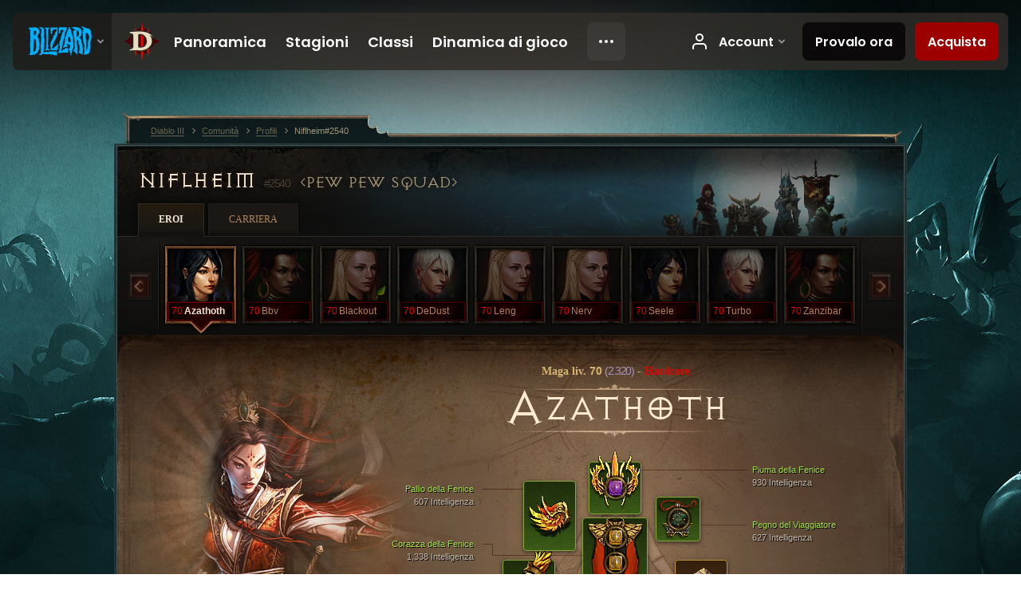

--- FILE ---
content_type: text/html;charset=UTF-8
request_url: https://eu.diablo3.blizzard.com/it-it/profile/Niflheim-2540/hero/44355841
body_size: 14040
content:
<!DOCTYPE html>
<html xmlns="http://www.w3.org/1999/xhtml" xml:lang="it-it" lang="it-it">
<head xmlns:og="http://ogp.me/ns#" xmlns:fb="http://ogp.me/ns/fb#">
<script type="text/javascript">
//<![CDATA[
var BlzCookieConsent = {
host: "blizzard.com",
onetrustScriptUrl: "https://cdn.cookielaw.org/scripttemplates/otSDKStub.js",
onetrustDomainScript: "22011b0f-2c46-49a3-a7bf-5f98a4d4da65",
cookieInfoUrlPattern: "/cookies/?$"
}
//]]>
</script>
<script type="text/javascript" src="/static/js/libs/cookie-consent-filter-compat.js?v=58-137" defer></script>
<script>
//<![CDATA[
var dataLayer = dataLayer|| [];
dataLayer.push({
"authenticated": "0" });
(function(w,d,s,l,i){w[l]=w[l]||[];w[l].push({"gtm.start":new Date().getTime(),event:"gtm.js"});var f=d.getElementsByTagName(s)[0], j=d.createElement(s),dl=l!="dataLayer"?"&amp;l="+l:"";j.async=true;j.src=
"//www.googletagmanager.com/gtm.js?id="+i+dl;f.parentNode.insertBefore(j,f);})
(window,document,"script","dataLayer","GTM-TVHPB9J");
//]]>
</script>
<meta http-equiv="imagetoolbar" content="false" />
<meta http-equiv="X-UA-Compatible" content="IE=edge,chrome=1" />
<title>Niflheim#2540 - Comunità - Diablo III</title>
<link rel="icon" href="/static/images/icons/favicon.ico?v=58-137" type="image/x-icon" />
<link rel="shortcut icon" href="/static/images/icons/favicon.ico?v=58-137" type="image/x-icon" />
<link rel="stylesheet" type="text/css" media="all" href="/static/local-common/css/common-game-site.min.css?v=58-137" />
<link rel="stylesheet" type="text/css" media="all" href="/static/css/legal/ratings.css?v=58-137" />
<link rel="stylesheet" type="text/css" media="all" href="/static/css/d3.css?v=137" />
<link rel="stylesheet" type="text/css" media="all" href="/static/css/tooltips.css?v=137" />
<link rel="stylesheet" type="text/css" media="all" href="/static/css/profile/shared.css?v=58-137" />
<link rel="stylesheet" type="text/css" media="all" href="/static/css/profile/hero.css?v=58-137" />
<link rel="stylesheet" type="text/css" media="all" href="/static/css/tool/gear-calculator/hero-slots.css?v=58-137" />
<!--[if IE 6]> <link rel="stylesheet" type="text/css" media="all" href="/static/css/tooltips-ie6.css?v=137" />
<![endif]-->
<script type="text/javascript" src="/static/local-common/js/third-party.js?v=58-137"></script>
<script type="text/javascript" src="/static/local-common/js/common-game-site.min.js?v=58-137"></script>
<meta name="twitter:card" content="summary" />
<meta name="twitter:title" content="Niflheim#2540 - Comunità - Diablo III" />
<meta name="twitter:description" content="wizard di livello 70" />
<meta name="twitter:image:src" content="https://assets.diablo3.blizzard.com/d3/icons/portraits/100/wizard_female.png" />
<!--[if IE 6]> <script type="text/javascript">
//<![CDATA[
try { document.execCommand('BackgroundImageCache', false, true) } catch(e) {}
//]]>
</script>
<![endif]-->
<script type="text/javascript">
//<![CDATA[
var Core = Core || {},
Login = Login || {};
Core.staticUrl = '/static';
Core.sharedStaticUrl = '/static/local-common';
Core.baseUrl = '/it-it';
Core.projectUrl = '';
Core.cdnUrl = 'https://blzmedia-a.akamaihd.net';
Core.supportUrl = 'http://eu.battle.net/support/';
Core.secureSupportUrl = 'https://eu.battle.net/support/';
Core.project = 'd3';
Core.locale = 'it-it';
Core.language = 'it';
Core.region = 'eu';
Core.shortDateFormat = 'dd/MM/yyyy';
Core.dateTimeFormat = 'dd/MM/yyyy HH:mm';
Core.loggedIn = false;
Core.userAgent = 'web';
Login.embeddedUrl = 'https://eu.battle.net/login/login.frag';
var Flash = Flash || {};
Flash.videoPlayer = 'https://blzmedia-a.akamaihd.net/global-video-player/themes/d3/video-player.swf';
Flash.videoBase = 'https://blzmedia-a.akamaihd.net/d3/media/videos';
Flash.ratingImage = 'https://blzmedia-a.akamaihd.net/global-video-player/ratings/d3/it-it.jpg';
Flash.expressInstall = 'https://blzmedia-a.akamaihd.net/global-video-player/expressInstall.swf';
Flash.videoBase = 'https://assets.diablo3.blizzard.com/d3/media/videos';
//]]>
</script>
<meta property="fb:app_id" content="155068716934" />
<meta property="og:site_name" content="Diablo III" />
<meta property="og:locale" content="it_IT" />
<meta property="og:type" content="website" />
<meta property="og:url" content="https://eu.diablo3.blizzard.com/it-it/profile/Niflheim-2540/hero/44355841" />
<meta property="og:image" content="https://assets.diablo3.blizzard.com/d3/icons/portraits/100/wizard_female.png" />
<meta property="og:image" content="https://blzmedia-a.akamaihd.net/battle.net/logos/og-d3.png" />
<meta property="og:image" content="https://blzmedia-a.akamaihd.net/battle.net/logos/og-blizzard.png" />
<meta property="og:title" content="Azathoth" />
<meta property="og:description" content="wizard di livello 70" />
<link rel="canonical" href="https://eu.diablo3.blizzard.com/it-it/profile/Niflheim-2540/hero/44355841" />
<meta property="d3-cloud-provider" content="aws" />
<meta property="d3-app-name" content="d3-site-prod-eu" />
<meta property="d3-app-version" content="9.5.0" />
</head>
<body class="it-it profile profile-hero" itemscope="itemscope" itemtype="http://schema.org/WebPage" data-legal-country="US">
<noscript><iframe src="https://www.googletagmanager.com/ns.html?id=GTM-TVHPB9J"
height="0" width="0" style="display:none;visibility:hidden"></iframe></noscript>
<blz-nav
locale="it-it"
content="d3"
link-prefix="https://diablo3.blizzard.com/"
hidden
>
<script async src="https://navbar.blizzard.com/static/v1/nav.js"></script>
</blz-nav>
<div class="bg-wrapper">
<div class="wrapper">
<div id="main-content"></div>
<div class="body" itemscope="itemscope" itemtype="http://schema.org/WebPageElement">
<div class="body-top">
<div class="body-bot">



	<div class="profile-wrapper">
		<div class="profile-head">
			<a href="/it-it/profile/Niflheim-2540/">


	<h2 class="header-2" >					Niflheim
					<span class="battleTag">#2540</span>
					<span class="clan">Pew Pew Squad</span>
</h2>
			</a>
	<span class="clear"><!-- --></span>
		</div>



	<ul class="tab-menu ">
				<li class="menu-heroes ">
					<a href="/it-it/profile/Niflheim-2540/hero/44355841"
					
					 class="tab-active">
					<span>Eroi</span>
					</a>
				</li>
				<li class="menu-career ">
					<a href="/it-it/profile/Niflheim-2540/career"
					
					>
					<span>Carriera</span>
					</a>
				</li>
	</ul>

		<script type="text/javascript">
		//<![CDATA[
				$(function() {
					Profile.baseUrl = '/it-it/profile/Niflheim-2540/';
					Profile.lastHero = 44355841;
					Profile.heroes = [
							{ id: 44355841, name: 'Azathoth', level: 70, 'class': 'wizard', historyType: 'hero' },
							{ id: 139426059, name: 'Bbv', level: 70, 'class': 'witch-doctor', historyType: 'hero' },
							{ id: 177342444, name: 'Blackout', level: 70, 'class': 'crusader', historyType: 'hero' },
							{ id: 162339922, name: 'DeDust', level: 70, 'class': 'monk', historyType: 'hero' },
							{ id: 39216568, name: 'Leng', level: 70, 'class': 'crusader', historyType: 'hero' },
							{ id: 168171284, name: 'Nerv', level: 70, 'class': 'crusader', historyType: 'hero' },
							{ id: 168361718, name: 'Seele', level: 70, 'class': 'wizard', historyType: 'hero' },
							{ id: 29684796, name: 'Turbo', level: 70, 'class': 'monk', historyType: 'hero' },
							{ id: 175298122, name: 'Zanzibar', level: 70, 'class': 'witch-doctor', historyType: 'hero' }
					];


						Profile.suppressAjaxLoad = true;

						if (window.history.pushState) {
							var activeHero = Profile.getHero(44355841);
							window.history.replaceState(activeHero, activeHero.name, activeHero.id);
						}
						Profile.bindHistory();
				});
		//]]>
		</script>


		<div class="profile-body" id="profile-body">


	<div class="wizard-female">
		<div class="profile-selector MediaCarousel MediaCarousel--heroes" id="heroes">
			<span class="MediaCarousel-page MediaCarousel-page--right MediaCarousel-page--end"><span></span></span>
			<span class="MediaCarousel-page MediaCarousel-page--left MediaCarousel-page--end"><span></span></span>
			<div class="MediaCarousel-scrollWrap">
				<ul class="hero-tabs MediaCarousel-scroll">


						<li class="MediaCarousel-thumb">
							<a class="hero-tab wizard-female hardcore active" href="44355841" data-tooltip="#hero-tab-tooltip-0">
								<span class="hero-portrait">
								</span>
								<span class="level">70</span>
								<span class="name">Azathoth</span>
							</a>



	<div id="hero-tab-tooltip-0" style="display:none">
		<div class="hero-tab-tooltip profile-tooltip">
			


	<h2 class="subheader-2" >Azathoth</h2>

			<p class="d3-color-hardcore">
				female liv. <strong>70</strong>
			</p>
				<p class="d3-color-hardcore">Hardcore
				</p>
		</div>
	</div>
						</li>


						<li class="MediaCarousel-thumb">
							<a class="hero-tab witch-doctor-female hardcore" href="139426059" data-tooltip="#hero-tab-tooltip-1">
								<span class="hero-portrait">
								</span>
								<span class="level">70</span>
								<span class="name">Bbv</span>
							</a>



	<div id="hero-tab-tooltip-1" style="display:none">
		<div class="hero-tab-tooltip profile-tooltip">
			


	<h2 class="subheader-2" >Bbv</h2>

			<p class="d3-color-hardcore">
				female liv. <strong>70</strong>
			</p>
				<p class="d3-color-hardcore">Hardcore
				</p>
		</div>
	</div>
						</li>


						<li class="MediaCarousel-thumb">
							<a class="hero-tab crusader-female hardcore" href="177342444" data-tooltip="#hero-tab-tooltip-2">
								<span class="hero-portrait">
										<span class="small-seasonal-leaf"></span>
								</span>
								<span class="level">70</span>
								<span class="name">Blackout</span>
							</a>



	<div id="hero-tab-tooltip-2" style="display:none">
		<div class="hero-tab-tooltip profile-tooltip">
			


	<h2 class="subheader-2" >Blackout</h2>

			<p class="d3-color-hardcore">
				female liv. <strong>70</strong>
				 - <span class="d3-color-seasonal">Eroe stagionale</span>
			</p>
				<p class="d3-color-hardcore">Hardcore
				</p>
		</div>
	</div>
						</li>


						<li class="MediaCarousel-thumb">
							<a class="hero-tab monk-female hardcore" href="162339922" data-tooltip="#hero-tab-tooltip-3">
								<span class="hero-portrait">
								</span>
								<span class="level">70</span>
								<span class="name">DeDust</span>
							</a>



	<div id="hero-tab-tooltip-3" style="display:none">
		<div class="hero-tab-tooltip profile-tooltip">
			


	<h2 class="subheader-2" >DeDust</h2>

			<p class="d3-color-hardcore">
				female liv. <strong>70</strong>
			</p>
				<p class="d3-color-hardcore">Hardcore
				</p>
		</div>
	</div>
						</li>


						<li class="MediaCarousel-thumb">
							<a class="hero-tab crusader-female hardcore" href="39216568" data-tooltip="#hero-tab-tooltip-4">
								<span class="hero-portrait">
								</span>
								<span class="level">70</span>
								<span class="name">Leng</span>
							</a>



	<div id="hero-tab-tooltip-4" style="display:none">
		<div class="hero-tab-tooltip profile-tooltip">
			


	<h2 class="subheader-2" >Leng</h2>

			<p class="d3-color-hardcore">
				female liv. <strong>70</strong>
			</p>
				<p class="d3-color-hardcore">Hardcore
				</p>
		</div>
	</div>
						</li>


						<li class="MediaCarousel-thumb">
							<a class="hero-tab crusader-female hardcore" href="168171284" data-tooltip="#hero-tab-tooltip-5">
								<span class="hero-portrait">
								</span>
								<span class="level">70</span>
								<span class="name">Nerv</span>
							</a>



	<div id="hero-tab-tooltip-5" style="display:none">
		<div class="hero-tab-tooltip profile-tooltip">
			


	<h2 class="subheader-2" >Nerv</h2>

			<p class="d3-color-hardcore">
				female liv. <strong>70</strong>
			</p>
				<p class="d3-color-hardcore">Hardcore
				</p>
		</div>
	</div>
						</li>


						<li class="MediaCarousel-thumb">
							<a class="hero-tab wizard-female hardcore" href="168361718" data-tooltip="#hero-tab-tooltip-6">
								<span class="hero-portrait">
								</span>
								<span class="level">70</span>
								<span class="name">Seele</span>
							</a>



	<div id="hero-tab-tooltip-6" style="display:none">
		<div class="hero-tab-tooltip profile-tooltip">
			


	<h2 class="subheader-2" >Seele</h2>

			<p class="d3-color-hardcore">
				female liv. <strong>70</strong>
			</p>
				<p class="d3-color-hardcore">Hardcore
				</p>
		</div>
	</div>
						</li>


						<li class="MediaCarousel-thumb">
							<a class="hero-tab monk-female hardcore" href="29684796" data-tooltip="#hero-tab-tooltip-7">
								<span class="hero-portrait">
								</span>
								<span class="level">70</span>
								<span class="name">Turbo</span>
							</a>



	<div id="hero-tab-tooltip-7" style="display:none">
		<div class="hero-tab-tooltip profile-tooltip">
			


	<h2 class="subheader-2" >Turbo</h2>

			<p class="d3-color-hardcore">
				female liv. <strong>70</strong>
			</p>
				<p class="d3-color-hardcore">Hardcore
				</p>
		</div>
	</div>
						</li>


						<li class="MediaCarousel-thumb">
							<a class="hero-tab witch-doctor-female hardcore" href="175298122" data-tooltip="#hero-tab-tooltip-8">
								<span class="hero-portrait">
								</span>
								<span class="level">70</span>
								<span class="name">Zanzibar</span>
							</a>



	<div id="hero-tab-tooltip-8" style="display:none">
		<div class="hero-tab-tooltip profile-tooltip">
			


	<h2 class="subheader-2" >Zanzibar</h2>

			<p class="d3-color-hardcore">
				female liv. <strong>70</strong>
			</p>
				<p class="d3-color-hardcore">Hardcore
				</p>
		</div>
	</div>
						</li>
				</ul>
			</div>
		</div>

		<div class="profile-sheet">




	<h2 class="class" >				<a href="/it-it/class/wizard/">

					<span>Maga liv. <strong>70<span class="paragon-level">(2.320)</span></strong></span>
						<span> - </span>
						<strong class="d3-color-hardcore">Hardcore</strong>

				</a>
</h2>

			

	<h2 class="header-2 name" >Azathoth</h2>


			<div class="paperdoll" id="paperdoll">

		<div class="weapon-flourish main-hand-flourish elemental-lightning"></div>

	<ul class="gear-slots">
	<li class="slot-head">

				<a class="slot-link" href="/it-it/item/firebirds-plume-Unique_Helm_Set_06_x1" data-d3tooltip="item-profile/132880560~44355841~firebirds-plume~Unique_Helm_Set_06_x1">
				<span class="d3-icon d3-icon-item d3-icon-item-green">
					<span class="icon-item-gradient">
						<span class="icon-item-inner"></span>
					</span>
				</span>

					<span class="image">
					<img src="https://assets.diablo3.blizzard.com/d3/icons/items/large/unique_helm_set_06_x1_wizard_male.png" alt="" />
				</span>

		<span class="sockets-wrapper">
			<span class="sockets-align">
					<span class="socket">
						<img class="gem" src="https://assets.diablo3.blizzard.com/d3/icons/items/small/x1_amethyst_10_demonhunter_male.png" />
					</span><br />
			</span>
		</span>
				</a>



	</li>
	<li class="slot-torso">

				<a class="slot-link" href="/it-it/item/firebirds-breast-Unique_Chest_Set_06_x1" data-d3tooltip="item-profile/132880560~44355841~firebirds-breast~Unique_Chest_Set_06_x1">
				<span class="d3-icon d3-icon-item d3-icon-item-green">
					<span class="icon-item-gradient">
						<span class="icon-item-inner"></span>
					</span>
				</span>

					<span class="image">
					<img src="https://assets.diablo3.blizzard.com/d3/icons/items/large/unique_chest_set_06_x1_wizard_male.png" alt="" />
				</span>

		<span class="sockets-wrapper">
			<span class="sockets-align">
					<span class="socket">
						<img class="gem" src="https://assets.diablo3.blizzard.com/d3/icons/items/small/x1_topaz_10_demonhunter_male.png" />
					</span><br />
					<span class="socket">
						<img class="gem" src="https://assets.diablo3.blizzard.com/d3/icons/items/small/x1_topaz_10_demonhunter_male.png" />
					</span><br />
					<span class="socket">
						<img class="gem" src="https://assets.diablo3.blizzard.com/d3/icons/items/small/x1_topaz_10_demonhunter_male.png" />
					</span><br />
			</span>
		</span>
				</a>



	</li>
	<li class="slot-feet">

				<a class="slot-link" href="/it-it/item/firebirds-tarsi-Unique_Boots_Set_06_x1" data-d3tooltip="item-profile/132880560~44355841~firebirds-tarsi~Unique_Boots_Set_06_x1">
				<span class="d3-icon d3-icon-item d3-icon-item-green">
					<span class="icon-item-gradient">
						<span class="icon-item-inner"></span>
					</span>
				</span>

					<span class="image">
					<img src="https://assets.diablo3.blizzard.com/d3/icons/items/large/unique_boots_set_06_x1_wizard_male.png" alt="" />
				</span>

				</a>



	</li>
	<li class="slot-hands">

				<a class="slot-link" href="/it-it/item/firebirds-talons-Unique_Gloves_Set_06_x1" data-d3tooltip="item-profile/132880560~44355841~firebirds-talons~Unique_Gloves_Set_06_x1">
				<span class="d3-icon d3-icon-item d3-icon-item-green">
					<span class="icon-item-gradient">
						<span class="icon-item-inner"></span>
					</span>
				</span>

					<span class="image">
					<img src="https://assets.diablo3.blizzard.com/d3/icons/items/large/unique_gloves_set_06_x1_wizard_male.png" alt="" />
				</span>

				</a>



	</li>
	<li class="slot-shoulders">

				<a class="slot-link" href="/it-it/item/firebirds-pinions-Unique_Shoulder_Set_06_x1" data-d3tooltip="item-profile/132880560~44355841~firebirds-pinions~Unique_Shoulder_Set_06_x1">
				<span class="d3-icon d3-icon-item d3-icon-item-green">
					<span class="icon-item-gradient">
						<span class="icon-item-inner"></span>
					</span>
				</span>

					<span class="image">
					<img src="https://assets.diablo3.blizzard.com/d3/icons/items/large/unique_shoulder_set_06_x1_wizard_male.png" alt="" />
				</span>

				</a>



	</li>
	<li class="slot-legs">

				<a class="slot-link" href="/it-it/item/firebirds-down-Unique_Pants_Set_06_x1" data-d3tooltip="item-profile/132880560~44355841~firebirds-down~Unique_Pants_Set_06_x1">
				<span class="d3-icon d3-icon-item d3-icon-item-green">
					<span class="icon-item-gradient">
						<span class="icon-item-inner"></span>
					</span>
				</span>

					<span class="image">
					<img src="https://assets.diablo3.blizzard.com/d3/icons/items/large/unique_pants_set_06_x1_wizard_male.png" alt="" />
				</span>

		<span class="sockets-wrapper">
			<span class="sockets-align">
					<span class="socket">
						<img class="gem" src="https://assets.diablo3.blizzard.com/d3/icons/items/small/x1_topaz_10_demonhunter_male.png" />
					</span><br />
					<span class="socket">
						<img class="gem" src="https://assets.diablo3.blizzard.com/d3/icons/items/small/x1_topaz_10_demonhunter_male.png" />
					</span><br />
			</span>
		</span>
				</a>



	</li>
	<li class="slot-bracers">

				<a class="slot-link" href="/it-it/item/ancient-parthan-defenders-Unique_Bracer_102_x1" data-d3tooltip="item-profile/132880560~44355841~ancient-parthan-defenders~Unique_Bracer_102_x1">
				<span class="d3-icon d3-icon-item d3-icon-item-orange">
					<span class="icon-item-gradient">
						<span class="icon-item-inner"></span>
					</span>
				</span>

					<span class="image">
					<img src="https://assets.diablo3.blizzard.com/d3/icons/items/large/unique_bracer_102_x1_wizard_male.png" alt="" />
				</span>

				</a>



	</li>
	<li class="slot-mainHand">

				<a class="slot-link" href="/it-it/item/chantodos-will-Unique_Wand_012_x1" data-d3tooltip="item-profile/132880560~44355841~chantodos-will~Unique_Wand_012_x1">
				<span class="d3-icon d3-icon-item d3-icon-item-green">
					<span class="icon-item-gradient">
						<span class="icon-item-inner"></span>
					</span>
				</span>

					<span class="image">
					<img src="https://assets.diablo3.blizzard.com/d3/icons/items/large/unique_wand_012_x1_wizard_male.png" alt="" />
				</span>

		<span class="sockets-wrapper">
			<span class="sockets-align">
					<span class="socket">
						<img class="gem" src="https://assets.diablo3.blizzard.com/d3/icons/items/small/x1_emerald_10_demonhunter_male.png" />
					</span><br />
			</span>
		</span>
				</a>



	</li>
	<li class="slot-offHand">

				<a class="slot-link" href="/it-it/item/chantodos-force-Unique_Orb_011_x1" data-d3tooltip="item-profile/132880560~44355841~chantodos-force~Unique_Orb_011_x1">
				<span class="d3-icon d3-icon-item d3-icon-item-green">
					<span class="icon-item-gradient">
						<span class="icon-item-inner"></span>
					</span>
				</span>

					<span class="image">
					<img src="https://assets.diablo3.blizzard.com/d3/icons/items/large/unique_orb_011_x1_wizard_male.png" alt="" />
				</span>

				</a>



	</li>
	<li class="slot-waist">

				<a class="slot-link" href="/it-it/item/hergbrashs-binding-P4_Unique_Belt_06" data-d3tooltip="item-profile/132880560~44355841~hergbrashs-binding~P4_Unique_Belt_06">
				<span class="d3-icon d3-icon-item d3-icon-item-orange">
					<span class="icon-item-gradient">
						<span class="icon-item-inner"></span>
					</span>
				</span>

					<span class="image">
					<img src="https://assets.diablo3.blizzard.com/d3/icons/items/large/p4_unique_belt_06_wizard_male.png" alt="" />
				</span>

				</a>



	</li>
	<li class="slot-rightFinger">

				<a class="slot-link" href="/it-it/item/the-compass-rose-Unique_Ring_013_x1" data-d3tooltip="item-profile/132880560~44355841~the-compass-rose~Unique_Ring_013_x1">
				<span class="d3-icon d3-icon-item d3-icon-item-green">
					<span class="icon-item-gradient">
						<span class="icon-item-inner"></span>
					</span>
				</span>

					<span class="image">
					<img src="https://assets.diablo3.blizzard.com/d3/icons/items/large/unique_ring_013_x1_wizard_male.png" alt="" />
				</span>

		<span class="sockets-wrapper">
			<span class="sockets-align">
					<span class="socket">
						<img class="gem" src="https://assets.diablo3.blizzard.com/d3/icons/items/small/unique_gem_005_x1_demonhunter_male.png" />
					</span><br />
			</span>
		</span>
				</a>



	</li>
	<li class="slot-leftFinger">

				<a class="slot-link" href="/it-it/item/halo-of-karini-P61_Unique_Ring_03" data-d3tooltip="item-profile/132880560~44355841~halo-of-karini~P61_Unique_Ring_03">
				<span class="d3-icon d3-icon-item d3-icon-item-orange">
					<span class="icon-item-gradient">
						<span class="icon-item-inner"></span>
					</span>
				</span>

					<span class="image">
					<img src="https://assets.diablo3.blizzard.com/d3/icons/items/large/p61_unique_ring_03_wizard_male.png" alt="" />
				</span>

		<span class="sockets-wrapper">
			<span class="sockets-align">
					<span class="socket">
						<img class="gem" src="https://assets.diablo3.blizzard.com/d3/icons/items/small/unique_gem_016_x1_demonhunter_male.png" />
					</span><br />
			</span>
		</span>
				</a>



	</li>
	<li class="slot-neck">

				<a class="slot-link" href="/it-it/item/the-travelers-pledge-Unique_Amulet_008_x1" data-d3tooltip="item-profile/132880560~44355841~the-travelers-pledge~Unique_Amulet_008_x1">
				<span class="d3-icon d3-icon-item d3-icon-item-green">
					<span class="icon-item-gradient">
						<span class="icon-item-inner"></span>
					</span>
				</span>

					<span class="image">
					<img src="https://assets.diablo3.blizzard.com/d3/icons/items/large/unique_amulet_008_x1_wizard_male.png" alt="" />
				</span>

		<span class="sockets-wrapper">
			<span class="sockets-align">
					<span class="socket">
						<img class="gem" src="https://assets.diablo3.blizzard.com/d3/icons/items/small/unique_gem_017_x1_demonhunter_male.png" />
					</span><br />
			</span>
		</span>
				</a>



	</li>

	</ul>

	<ul class="gear-labels" id="gear-labels">


		<li class="gear-label slot-head">
				<a href="/it-it/item/firebirds-plume-Unique_Helm_Set_06_x1"
				   data-d3tooltip="item-profile/132880560~44355841~firebirds-plume~Unique_Helm_Set_06_x1"
				   class="label-link d3-color-green">
						<span class="item-name">Piuma della Fenice</span>
						<span class="bonus-value bonus-392 long-bonus"
							 style="display:none">
						Castoni (0)
						</span>
						<span class="bonus-value bonus-135 long-bonus"
							 style="display:none">
						23% di punti vita
						</span>
						<span class="bonus-value bonus-1211 long-bonus"
							 style="display:none">
						957 Vitalità
						</span>
						<span class="bonus-value bonus-1076 long-bonus"
							 style="display:none">
						Aumenta il raggio di raccolta di oro e globi di cura di 1 metri
						</span>
						<span class="bonus-value bonus-253 long-bonus"
							 style="display:none">
						Probabilità di colpo critico aumentata del 5%
						</span>
						<span class="bonus-value bonus-1210 long-bonus"
							>
						930 Intelligenza
						</span>
				</a>


		</li>


		<li class="gear-label slot-torso">
				<a href="/it-it/item/firebirds-breast-Unique_Chest_Set_06_x1"
				   data-d3tooltip="item-profile/132880560~44355841~firebirds-breast~Unique_Chest_Set_06_x1"
				   class="label-link d3-color-green">
						<span class="item-name">Corazza della Fenice</span>
						<span class="bonus-value bonus-392 long-bonus"
							 style="display:none">
						Castoni (0)
						</span>
						<span class="bonus-value bonus-34 long-bonus"
							 style="display:none">
						595 Armatura
						</span>
						<span class="bonus-value bonus-1211 long-bonus"
							 style="display:none">
						472 Vitalità
						</span>
						<span class="bonus-value bonus-1129 long-bonus"
							 style="display:none">
						Riduce i danni subiti dagli attacchi in mischia del 6%
						</span>
						<span class="bonus-value bonus-1210 long-bonus"
							>
						1,338 Intelligenza
						</span>
				</a>


		</li>


		<li class="gear-label slot-feet">
				<a href="/it-it/item/firebirds-tarsi-Unique_Boots_Set_06_x1"
				   data-d3tooltip="item-profile/132880560~44355841~firebirds-tarsi~Unique_Boots_Set_06_x1"
				   class="label-link d3-color-green">
						<span class="item-name">Tarso della Fenice</span>
						<span class="bonus-value bonus-34 long-bonus"
							 style="display:none">
						396 Armatura
						</span>
						<span class="bonus-value bonus-50 long-bonus"
							 style="display:none">
						34% di oro aggiuntivo recuperato dai nemici
						</span>
						<span class="bonus-value bonus-93 long-bonus"
							 style="display:none">
						+185 resistenza fisica
						</span>
						<span class="bonus-value bonus-1211 long-bonus"
							 style="display:none">
						567 Vitalità
						</span>
						<span class="bonus-value bonus-1210 long-bonus"
							>
						605 Intelligenza
						</span>
				</a>


		</li>


		<li class="gear-label slot-hands">
				<a href="/it-it/item/firebirds-talons-Unique_Gloves_Set_06_x1"
				   data-d3tooltip="item-profile/132880560~44355841~firebirds-talons~Unique_Gloves_Set_06_x1"
				   class="label-link d3-color-green">
						<span class="item-name">Artigli della Fenice</span>
						<span class="bonus-value bonus-339 long-bonus"
							 style="display:none">
						2,730 4Danno:Danni; da Spine
						</span>
						<span class="bonus-value bonus-1211 long-bonus"
							 style="display:none">
						743 Vitalità
						</span>
						<span class="bonus-value bonus-258 long-bonus"
							 style="display:none">
						Danni da colpo critico aumentati del 41%
						</span>
						<span class="bonus-value bonus-253 long-bonus"
							 style="display:none">
						Probabilità di colpo critico aumentata del 9.5%
						</span>
						<span class="bonus-value bonus-1210 long-bonus"
							>
						743 Intelligenza
						</span>
				</a>


		</li>


		<li class="gear-label slot-shoulders">
				<a href="/it-it/item/firebirds-pinions-Unique_Shoulder_Set_06_x1"
				   data-d3tooltip="item-profile/132880560~44355841~firebirds-pinions~Unique_Shoulder_Set_06_x1"
				   class="label-link d3-color-green">
						<span class="item-name">Pallio della Fenice</span>
						<span class="bonus-value bonus-77 long-bonus"
							 style="display:none">
						L'uccisione dei mostri conferisce 238 esperienza
						</span>
						<span class="bonus-value bonus-740 long-bonus"
							 style="display:none">
						Riduce del 8% tutti i costi in risorse
						</span>
						<span class="bonus-value bonus-126 long-bonus"
							 style="display:none">
						Rigenera 6,202 4punto:punti; vita al secondo
						</span>
						<span class="bonus-value bonus-1211 long-bonus"
							 style="display:none">
						603 Vitalità
						</span>
						<span class="bonus-value bonus-1210 long-bonus"
							>
						607 Intelligenza
						</span>
				</a>


		</li>


		<li class="gear-label slot-legs">
				<a href="/it-it/item/firebirds-down-Unique_Pants_Set_06_x1"
				   data-d3tooltip="item-profile/132880560~44355841~firebirds-down~Unique_Pants_Set_06_x1"
				   class="label-link d3-color-green">
						<span class="item-name">Zampe della Fenice</span>
						<span class="bonus-value bonus-77 long-bonus"
							 style="display:none">
						L'uccisione dei mostri conferisce 233 esperienza
						</span>
						<span class="bonus-value bonus-392 long-bonus"
							 style="display:none">
						Castoni (0)
						</span>
						<span class="bonus-value bonus-34 long-bonus"
							 style="display:none">
						713 Armatura
						</span>
						<span class="bonus-value bonus-1211 long-bonus"
							 style="display:none">
						642 Vitalità
						</span>
						<span class="bonus-value bonus-1210 long-bonus"
							>
						1,121 Intelligenza
						</span>
				</a>


		</li>


		<li class="gear-label slot-bracers">
				<a href="/it-it/item/ancient-parthan-defenders-Unique_Bracer_102_x1"
				   data-d3tooltip="item-profile/132880560~44355841~ancient-parthan-defenders~Unique_Bracer_102_x1"
				   class="label-link d3-color-orange">
						<span class="item-name">Antichi Difensori di Partha</span>
						<span class="bonus-value bonus-352 long-bonus"
							 style="display:none">
						11,769 Vita per colpo
						</span>
						<span class="bonus-value bonus-77 long-bonus"
							 style="display:none">
						L'uccisione dei mostri conferisce 245 esperienza
						</span>
						<span class="bonus-value bonus-244 long-bonus"
							 style="display:none">
						Aggiunge il 20% ai danni da fulmine
						</span>
						<span class="bonus-value bonus-96 long-bonus"
							 style="display:none">
						+116 resistenza a tutti gli elementi
						</span>
						<span class="bonus-value bonus-1210 long-bonus"
							>
						586 Intelligenza
						</span>
				</a>


		</li>


		<li class="gear-label slot-mainHand">
				<a href="/it-it/item/chantodos-will-Unique_Wand_012_x1"
				   data-d3tooltip="item-profile/132880560~44355841~chantodos-will~Unique_Wand_012_x1"
				   class="label-link d3-color-green">
						<span class="item-name">Volontà di Chantodo</span>
						<span class="weapon-dps">
						2.611,7 DPS
					</span>
						<span class="bonus-value bonus-77 long-bonus"
							 style="display:none">
						L'uccisione dei mostri conferisce 256 esperienza
						</span>
						<span class="bonus-value bonus-740 long-bonus"
							 style="display:none">
						Riduce del 10% tutti i costi in risorse
						</span>
						<span class="bonus-value bonus-392 long-bonus"
							 style="display:none">
						Castoni (0)
						</span>
						<span class="bonus-value bonus-258 long-bonus"
							 style="display:none">
						Danni da colpo critico aumentati del 130%
						</span>
						<span class="bonus-value bonus-1210 long-bonus"
							>
						945 Intelligenza
						</span>
						<span class="bonus-value bonus-1355 long-bonus"
							 style="display:none">
						Probabilità di infliggere il 0.16% di danni ad area per colpo
						</span>
				</a>


		</li>


		<li class="gear-label slot-offHand">
				<a href="/it-it/item/chantodos-force-Unique_Orb_011_x1"
				   data-d3tooltip="item-profile/132880560~44355841~chantodos-force~Unique_Orb_011_x1"
				   class="label-link d3-color-green">
						<span class="item-name">Forza di Chantodo</span>
						<span class="bonus-value bonus-86 long-bonus"
							 style="display:none">
						Globi di cura e pozioni ripristinano 38,278 punti vita
						</span>
						<span class="bonus-value bonus-351 long-bonus"
							 style="display:none">
						+32 Potere Arcano al secondo
						</span>
						<span class="bonus-value bonus-253 long-bonus"
							 style="display:none">
						Probabilità di colpo critico aumentata del 10%
						</span>
						<span class="bonus-value bonus-1210 long-bonus"
							>
						858 Intelligenza
						</span>
				</a>


		</li>


		<li class="gear-label slot-waist">
				<a href="/it-it/item/hergbrashs-binding-P4_Unique_Belt_06"
				   data-d3tooltip="item-profile/132880560~44355841~hergbrashs-binding~P4_Unique_Belt_06"
				   class="label-link d3-color-orange">
						<span class="item-name">Vincolo di Hergbrash</span>
						<span class="bonus-value bonus-34 long-bonus"
							 style="display:none">
						392 Armatura
						</span>
						<span class="bonus-value bonus-135 long-bonus"
							 style="display:none">
						15% di punti vita
						</span>
						<span class="bonus-value bonus-93 long-bonus"
							 style="display:none">
						+150 resistenza fisica
						</span>
						<span class="bonus-value bonus-1211 long-bonus"
							 style="display:none">
						454 Vitalità
						</span>
						<span class="bonus-value bonus-1210 long-bonus"
							>
						473 Intelligenza
						</span>
				</a>


		</li>


		<li class="gear-label slot-rightFinger">
				<a href="/it-it/item/the-compass-rose-Unique_Ring_013_x1"
				   data-d3tooltip="item-profile/132880560~44355841~the-compass-rose~Unique_Ring_013_x1"
				   class="label-link d3-color-green">
						<span class="item-name">Rosa dei Venti</span>
						<span class="bonus-value bonus-392 long-bonus"
							 style="display:none">
						Castoni (0)
						</span>
						<span class="bonus-value bonus-135 long-bonus"
							 style="display:none">
						10% di punti vita
						</span>
						<span class="bonus-value bonus-253 long-bonus"
							 style="display:none">
						Probabilità di colpo critico aumentata del 5%
						</span>
						<span class="bonus-value bonus-1210 long-bonus"
							>
						495 Intelligenza
						</span>
				</a>


		</li>


		<li class="gear-label slot-leftFinger">
				<a href="/it-it/item/halo-of-karini-P61_Unique_Ring_03"
				   data-d3tooltip="item-profile/132880560~44355841~halo-of-karini~P61_Unique_Ring_03"
				   class="label-link d3-color-orange">
						<span class="item-name">Aura di Karini</span>
						<span class="bonus-value bonus-392 long-bonus"
							 style="display:none">
						Castoni (0)
						</span>
						<span class="bonus-value bonus-1211 long-bonus"
							 style="display:none">
						630 Vitalità
						</span>
						<span class="bonus-value bonus-253 long-bonus"
							 style="display:none">
						Probabilità di colpo critico aumentata del 6%
						</span>
						<span class="bonus-value bonus-1210 long-bonus"
							>
						588 Intelligenza
						</span>
				</a>


		</li>


		<li class="gear-label slot-neck">
				<a href="/it-it/item/the-travelers-pledge-Unique_Amulet_008_x1"
				   data-d3tooltip="item-profile/132880560~44355841~the-travelers-pledge~Unique_Amulet_008_x1"
				   class="label-link d3-color-green">
						<span class="item-name">Pegno del Viaggiatore</span>
						<span class="bonus-value bonus-352 long-bonus"
							 style="display:none">
						16,798 Vita per colpo
						</span>
						<span class="bonus-value bonus-392 long-bonus"
							 style="display:none">
						Castoni (0)
						</span>
						<span class="bonus-value bonus-86 long-bonus"
							 style="display:none">
						Globi di cura e pozioni ripristinano 21,550 punti vita
						</span>
						<span class="bonus-value bonus-258 long-bonus"
							 style="display:none">
						Danni da colpo critico aumentati del 58%
						</span>
						<span class="bonus-value bonus-1210 long-bonus"
							>
						627 Intelligenza
						</span>
				</a>


		</li>
	</ul>

	<ul class="gear-lines">
				<li class="slot-head"></li>
				<li class="slot-torso"></li>
				<li class="slot-feet"></li>
				<li class="slot-hands"></li>
				<li class="slot-shoulders"></li>
				<li class="slot-legs"></li>
				<li class="slot-bracers"></li>
				<li class="slot-mainHand"></li>
				<li class="slot-offHand"></li>
				<li class="slot-waist"></li>
				<li class="slot-rightFinger"></li>
				<li class="slot-leftFinger"></li>
				<li class="slot-neck"></li>
	</ul>
			</div>


		<div class="gear-bonuses" id="bonuses">
			

	<h3 class="header-3" ><span class="help-icon tip" data-tooltip="#gear-bonuses-tooltip"></span>Bonus dell’equipaggiamento</h3>


			<div id="gear-bonuses-tooltip" style="display: none;">
				<div class="profile-tooltip">
					


	<h2 class="subheader-2" >Bonus dell’equipaggiamento</h2>

					<p>Questa caratteristica elenca i tuoi bonus di equipaggiamento prevalenti. Puoi selezionare un bonus per vedere quali pezzi del tuo equipaggiamento forniscono tale bonus.</p>
				</div>
			</div>

			<ul>
					<li>
						<a href="javascript:;" class="bonus-stat" data-bonus-index="1210">
							<span class="bonus-radio active"></span>9,916 Intelligenza
						</a>
					</li>
					<li>
						<a href="javascript:;" class="bonus-stat" data-bonus-index="1211">
							<span class="bonus-radio"></span>5,068 Vitalità
						</a>
					</li>
					<li>
						<a href="javascript:;" class="bonus-stat" data-bonus-index="392">
							<span class="bonus-radio"></span>Castoni (0)
						</a>
					</li>
					<li>
						<a href="javascript:;" class="bonus-stat" data-bonus-index="253">
							<span class="bonus-radio"></span>Probabilità di colpo critico aumentata del 35.5%
						</a>
					</li>
					<li>
						<a href="javascript:;" class="bonus-stat" data-bonus-index="77">
							<span class="bonus-radio"></span>L'uccisione dei mostri conferisce 972 esperienza
						</a>
					</li>
			</ul>
		</div>

	<span class="clear"><!-- --></span>
		</div>

		<div class="profile-lower">

			<div class="profile-overview" id="overview">


	<div class="page-section skills">
			<div class="section-header ">
				

	<h3 class="header-3" >Abilità</h3>


			</div>

		<div class="section-body">
		<a href="/it-it/calculator/" class="profile-link">
			Visualizza nel calcolatore delle abilità
			<span class="icon-frame icon-frame-text">
				<span class="icon-16 icon-16-rarrow"></span>
			</span>
		</a>

		<div class="skills-wrapper">

			<ul class="active-skills clear-after">

						<li>
							<div id="active-skill-tooltip-0" style="display:none;">
	<div class="d3-tooltip d3-tooltip-skill">



	<div class="tooltip-head">
		<h3 class="">Disintegrazione</h3>
	</div>

	<div class="tooltip-body ">




		<span class="d3-icon d3-icon-skill d3-icon-skill-64 " style="background-image: url('https://assets.diablo3.blizzard.com/d3/icons/skills/64/wizard_disintegrate.png'); width: 64px; height: 64px;">
			<span class="frame"></span>
		</span>

			<div class="description">
					<p><span class="d3-color-gold">Costo:</span> <span class="d3-color-green">18</span> Potere Arcano</p>

<p>Concentra un raggio di pura energia che infligge il <span class="d3-color-green">390%</span> dei danni dell'arma come danni arcani.</p>

<p>I danni di Disintegrazione aumentano del <span class="d3-color-green">250%</span> dei danni dell'arma al secondo, fino a un massimo del <span class="d3-color-green">890%</span> dei danni dell'arma come danni arcani.</p>
				
					<p class="special">Secondarie</p>
				<p class="subtle">Sbloccata al livello <em>21</em></p>
			</div>

	</div>


	<div class="tooltip-extension rune-extension">
	<span class="d3-icon d3-icon-rune d3-icon-rune-large">
		<span class="rune-b"></span>
	</span>
				

	<h3 class="header-3" >Convergenza</h3>

					<p>Estende l'ampiezza del raggio, colpendo più nemici.</p>

<p>Cambia i danni di Disintegrazione in danni da fuoco.</p>
				<p class="subtle">Sbloccata al livello <em>26</em></p>
	</div>

	</div>
							</div>

							<a id="active-skill-tooltip-0-link" href="/it-it/class/wizard/active/disintegrate" data-tooltip="#active-skill-tooltip-0">



		<span class="d3-icon d3-icon-skill d3-icon-skill-42 " style="background-image: url('https://assets.diablo3.blizzard.com/d3/icons/skills/42/wizard_disintegrate.png'); width: 42px; height: 42px;">
			<span class="frame"></span>
		</span>
								<span class="skill-name">
									Disintegrazione
									<span class="rune-name">
										Convergenza
									</span>
								</span>
							</a>
							<span class="slot slot-primary"></span>

		<script type="text/javascript">
		//<![CDATA[
								$(function() {
									$("#active-skill-tooltip-0-link").data("tooltip-options", {className: "ui-tooltip-d3"});
								});
		//]]>
		</script>
						</li>

						<li>
							<div id="active-skill-tooltip-1" style="display:none;">
	<div class="d3-tooltip d3-tooltip-skill">



	<div class="tooltip-head">
		<h3 class="">Scarica Esplosiva</h3>
	</div>

	<div class="tooltip-body ">




		<span class="d3-icon d3-icon-skill d3-icon-skill-64 " style="background-image: url('https://assets.diablo3.blizzard.com/d3/icons/skills/64/wizard_explosiveblast.png'); width: 64px; height: 64px;">
			<span class="frame"></span>
		</span>

			<div class="description">
					<p><span class="d3-color-gold">Costo:</span> <span class="d3-color-green">20</span> Potere Arcano</p>
<p><span class="d3-color-gold">Recupero:</span> <span class="d3-color-green">6</span> secondi</p>

<p>Concentra intorno al mago un ammasso di energia che esplode dopo <span class="d3-color-green">1,5</span> secondi, infliggendo il <span class="d3-color-green">945%</span> dei danni dell'arma come danni arcani ai nemici entro <span class="d3-color-green">12</span> metri.</p>
				
					<p class="special">Dominio</p>
				<p class="subtle">Sbloccata al livello <em>19</em></p>
			</div>

	</div>


	<div class="tooltip-extension rune-extension">
	<span class="d3-icon d3-icon-rune d3-icon-rune-large">
		<span class="rune-e"></span>
	</span>
				

	<h3 class="header-3" >Reazione a Catena</h3>

					<p>Invece di una singola esplosione, genera <span class="d3-color-green">3</span> esplosioni consecutive, ciascuna delle quali infligge il <span class="d3-color-green">520%</span> dei danni dell'arma come danni da fuoco.</p>
				<p class="subtle">Sbloccata al livello <em>56</em></p>
	</div>

	</div>
							</div>

							<a id="active-skill-tooltip-1-link" href="/it-it/class/wizard/active/explosive-blast" data-tooltip="#active-skill-tooltip-1">



		<span class="d3-icon d3-icon-skill d3-icon-skill-42 " style="background-image: url('https://assets.diablo3.blizzard.com/d3/icons/skills/42/wizard_explosiveblast.png'); width: 42px; height: 42px;">
			<span class="frame"></span>
		</span>
								<span class="skill-name">
									Scarica Esplosiva
									<span class="rune-name">
										Reazione a Catena
									</span>
								</span>
							</a>
							<span class="slot slot-secondary"></span>

		<script type="text/javascript">
		//<![CDATA[
								$(function() {
									$("#active-skill-tooltip-1-link").data("tooltip-options", {className: "ui-tooltip-d3"});
								});
		//]]>
		</script>
						</li>

						<li>
							<div id="active-skill-tooltip-2" style="display:none;">
	<div class="d3-tooltip d3-tooltip-skill">



	<div class="tooltip-head">
		<h3 class="">Corazza Tempestosa</h3>
	</div>

	<div class="tooltip-body ">




		<span class="d3-icon d3-icon-skill d3-icon-skill-64 " style="background-image: url('https://assets.diablo3.blizzard.com/d3/icons/skills/64/wizard_stormarmor.png'); width: 64px; height: 64px;">
			<span class="frame"></span>
		</span>

			<div class="description">
					<p><span class="d3-color-gold">Costo:</span> <span class="d3-color-green">25</span> Potere Arcano</p>

<p>Circonda il mago di energia elettrica, folgorando periodicamente un assalitore vicino e infliggendo il <span class="d3-color-green">175%</span> dei danni dell'arma come danni da fulmine. Dura <span class="d3-color-green">10</span> minuti.</p>

<p><span class="d3-color-yellow">Può essere attivo un solo incantesimo di corazza alla volta.</span></p>
				
					<p class="special">Evocazione</p>
				<p class="subtle">Sbloccata al livello <em>17</em></p>
			</div>

	</div>


	<div class="tooltip-extension rune-extension">
	<span class="d3-icon d3-icon-rune d3-icon-rune-large">
		<span class="rune-d"></span>
	</span>
				

	<h3 class="header-3" >Potere Tempestoso</h3>

					<p>Finché Corazza Tempestosa è attiva, riduce di <span class="d3-color-green">3</span> il costo in Potere Arcano di tutte le abilità.</p>
				<p class="subtle">Sbloccata al livello <em>33</em></p>
	</div>

	</div>
							</div>

							<a id="active-skill-tooltip-2-link" href="/it-it/class/wizard/active/storm-armor" data-tooltip="#active-skill-tooltip-2">



		<span class="d3-icon d3-icon-skill d3-icon-skill-42 " style="background-image: url('https://assets.diablo3.blizzard.com/d3/icons/skills/42/wizard_stormarmor.png'); width: 42px; height: 42px;">
			<span class="frame"></span>
		</span>
								<span class="skill-name">
									Corazza Tempestosa
									<span class="rune-name">
										Potere Tempestoso
									</span>
								</span>
							</a>
							<span class="slot slot-1"></span>

		<script type="text/javascript">
		//<![CDATA[
								$(function() {
									$("#active-skill-tooltip-2-link").data("tooltip-options", {className: "ui-tooltip-d3"});
								});
		//]]>
		</script>
						</li>

						<li>
							<div id="active-skill-tooltip-3" style="display:none;">
	<div class="d3-tooltip d3-tooltip-skill">



	<div class="tooltip-head">
		<h3 class="">Idra</h3>
	</div>

	<div class="tooltip-body ">




		<span class="d3-icon d3-icon-skill d3-icon-skill-64 " style="background-image: url('https://assets.diablo3.blizzard.com/d3/icons/skills/64/wizard_hydra.png'); width: 64px; height: 64px;">
			<span class="frame"></span>
		</span>

			<div class="description">
					<p><span class="d3-color-gold">Costo:</span> <span class="d3-color-green">15</span> Potere Arcano</p>

<p>Evoca un'idra a più teste che per <span class="d3-color-green">15</span> secondi attacca i nemici con dardi infuocati, infliggendo il <span class="d3-color-green">165%</span> dei danni dell'arma come danni da fuoco.</p>

<p><span class="d3-color-yellow">Può essere attiva una sola idra alla volta.</span></p>
				
					<p class="special">Energia</p>
				<p class="subtle">Sbloccata al livello <em>21</em></p>
			</div>

	</div>


	<div class="tooltip-extension rune-extension">
	<span class="d3-icon d3-icon-rune d3-icon-rune-large">
		<span class="rune-d"></span>
	</span>
				

	<h3 class="header-3" >Idra Colossale</h3>

					<p>Evoca un'idra colossale che genera un fiume di fiamme contro i nemici circostanti, infliggendo il <span class="d3-color-green">330%</span> dei danni dell'arma al secondo come danni da fuoco nell'area d'effetto.</p>
				<p class="subtle">Sbloccata al livello <em>56</em></p>
	</div>

	</div>
							</div>

							<a id="active-skill-tooltip-3-link" href="/it-it/class/wizard/active/hydra" data-tooltip="#active-skill-tooltip-3">



		<span class="d3-icon d3-icon-skill d3-icon-skill-42 " style="background-image: url('https://assets.diablo3.blizzard.com/d3/icons/skills/42/wizard_hydra.png'); width: 42px; height: 42px;">
			<span class="frame"></span>
		</span>
								<span class="skill-name">
									Idra
									<span class="rune-name">
										Idra Colossale
									</span>
								</span>
							</a>
							<span class="slot slot-2"></span>

		<script type="text/javascript">
		//<![CDATA[
								$(function() {
									$("#active-skill-tooltip-3-link").data("tooltip-options", {className: "ui-tooltip-d3"});
								});
		//]]>
		</script>
						</li>

						<li>
							<div id="active-skill-tooltip-4" style="display:none;">
	<div class="d3-tooltip d3-tooltip-skill">



	<div class="tooltip-head">
		<h3 class="">Arma Magica</h3>
	</div>

	<div class="tooltip-body ">




		<span class="d3-icon d3-icon-skill d3-icon-skill-64 " style="background-image: url('https://assets.diablo3.blizzard.com/d3/icons/skills/64/wizard_magicweapon.png'); width: 64px; height: 64px;">
			<span class="frame"></span>
		</span>

			<div class="description">
					<p><span class="d3-color-gold">Costo:</span> <span class="d3-color-green">25</span> Potere Arcano</p>

<p>Infonde l'arma del mago con energia magica, conferendole il <span class="d3-color-green">10%</span> di danni aggiuntivi. L'effetto dura <span class="d3-color-green">10</span> minuti.</p>

<p>Richiede: Arma</p>
				
					<p class="special">Evocazione</p>
				<p class="subtle">Sbloccata al livello <em>20</em></p>
			</div>

	</div>


	<div class="tooltip-extension rune-extension">
	<span class="d3-icon d3-icon-rune d3-icon-rune-large">
		<span class="rune-a"></span>
	</span>
				

	<h3 class="header-3" >Ustione</h3>

					<p>Gli attacchi possono bruciare i bersagli, infliggendo il <span class="d3-color-green">300%</span> dei danni dell'arma come danni da fuoco nell'arco di <span class="d3-color-green">3</span> secondi.</p>
				<p class="subtle">Sbloccata al livello <em>46</em></p>
	</div>

	</div>
							</div>

							<a id="active-skill-tooltip-4-link" href="/it-it/class/wizard/active/magic-weapon" data-tooltip="#active-skill-tooltip-4">



		<span class="d3-icon d3-icon-skill d3-icon-skill-42 " style="background-image: url('https://assets.diablo3.blizzard.com/d3/icons/skills/42/wizard_magicweapon.png'); width: 42px; height: 42px;">
			<span class="frame"></span>
		</span>
								<span class="skill-name">
									Arma Magica
									<span class="rune-name">
										Ustione
									</span>
								</span>
							</a>
							<span class="slot slot-3"></span>

		<script type="text/javascript">
		//<![CDATA[
								$(function() {
									$("#active-skill-tooltip-4-link").data("tooltip-options", {className: "ui-tooltip-d3"});
								});
		//]]>
		</script>
						</li>

						<li>
							<div id="active-skill-tooltip-5" style="display:none;">
	<div class="d3-tooltip d3-tooltip-skill">



	<div class="tooltip-head">
		<h3 class="">Immagine Speculare</h3>
	</div>

	<div class="tooltip-body ">




		<span class="d3-icon d3-icon-skill d3-icon-skill-64 " style="background-image: url('https://assets.diablo3.blizzard.com/d3/icons/skills/64/wizard_mirrorimage.png'); width: 64px; height: 64px;">
			<span class="frame"></span>
		</span>

			<div class="description">
					<p><span class="d3-color-gold">Recupero:</span> <span class="d3-color-green">15</span> secondi</p>

<p>Evoca <span class="d3-color-green">2</span> cloni illusori del mago che provocano i nemici circostanti per <span class="d3-color-green">1</span> secondi, durano <span class="d3-color-green">7</span> secondi e possiedono il <span class="d3-color-green">50%</span> dei suoi punti vita.</p>

<p>Gli incantesimi lanciati dalle immagini speculari infliggono il <span class="d3-color-green">10%</span> dei danni degli incantesimi del mago.</p>
				
					<p class="special">Dominio</p>
				<p class="subtle">Sbloccata al livello <em>25</em></p>
			</div>

	</div>


	<div class="tooltip-extension rune-extension">
	<span class="d3-icon d3-icon-rune d3-icon-rune-large">
		<span class="rune-b"></span>
	</span>
				

	<h3 class="header-3" >Duplicazione</h3>

					<p>Evoca <span class="d3-color-green">4</span> cloni illusori del mago che provocano i nemici circostanti per <span class="d3-color-green">1</span> secondo e possiedono il <span class="d3-color-green">50%</span> dei suoi punti vita.</p>
				<p class="subtle">Sbloccata al livello <em>37</em></p>
	</div>

	</div>
							</div>

							<a id="active-skill-tooltip-5-link" href="/it-it/class/wizard/active/mirror-image" data-tooltip="#active-skill-tooltip-5">



		<span class="d3-icon d3-icon-skill d3-icon-skill-42 " style="background-image: url('https://assets.diablo3.blizzard.com/d3/icons/skills/42/wizard_mirrorimage.png'); width: 42px; height: 42px;">
			<span class="frame"></span>
		</span>
								<span class="skill-name">
									Immagine Speculare
									<span class="rune-name">
										Duplicazione
									</span>
								</span>
							</a>
							<span class="slot slot-4"></span>

		<script type="text/javascript">
		//<![CDATA[
								$(function() {
									$("#active-skill-tooltip-5-link").data("tooltip-options", {className: "ui-tooltip-d3"});
								});
		//]]>
		</script>
						</li>
			</ul>
	<span class="clear"><!-- --></span>

			<ul class="passive-skills clear-after">
					<li>
							<a href="/it-it/class/wizard/passive/astral-presence">
								<span class="passive-icon">
									<img src="https://assets.diablo3.blizzard.com/d3/icons/skills/42/wizard_passive_astralpresence.png" style="width:32px; height:32px" />
								</span>
								<span class="skill-name">Presenza Astrale</span>
							</a>
					</li>
					<li>
							<a href="/it-it/class/wizard/passive/galvanizing-ward">
								<span class="passive-icon">
									<img src="https://assets.diablo3.blizzard.com/d3/icons/skills/42/wizard_passive_galvanizingward.png" style="width:32px; height:32px" />
								</span>
								<span class="skill-name">Sigillo Stimolante</span>
							</a>
					</li>
					<li>
							<a href="/it-it/class/wizard/passive/unstable-anomaly">
								<span class="passive-icon">
									<img src="https://assets.diablo3.blizzard.com/d3/icons/skills/42/wizard_passive_unstableanomaly.png" style="width:32px; height:32px" />
								</span>
								<span class="skill-name">Anomalia Instabile</span>
							</a>
					</li>
					<li>
							<a href="/it-it/class/wizard/passive/blur">
								<span class="passive-icon">
									<img src="https://assets.diablo3.blizzard.com/d3/icons/skills/42/wizard_passive_blur.png" style="width:32px; height:32px" />
								</span>
								<span class="skill-name">Sfocatura</span>
							</a>
					</li>
			</ul>
	<span class="clear"><!-- --></span>
		</div>
		</div>
	</div>


	<div class="page-section attributes">
			<div class="section-header ">
				

	<h3 class="header-3" >Caratteristiche</h3>


			</div>

		<div class="section-body">

		<ul class="attributes-core">
			<li>
				<span class="label">Forza</span>
				<span class="value">77</span>
			</li>
			<li>
				<span class="label">Destrezza</span>
				<span class="value">77</span>
			</li>
			<li>
				<span class="label">Intelligenza</span>
				<span class="value">10133</span>
			</li>
			<li>
				<span class="label">Vitalità</span>
				<span class="value">5215</span>
			</li>
			<li class="clear"></li>
		</ul>

		<ul class="attributes-core secondary">
            <li>
                <span class="label">Danno</span>
                <span class="value">1308000</span>
            </li>

			<li>
				<span class="label">Tempra</span>
				<span class="value">27979400</span>
			</li>

            <li>
                <span class="label">Recupero</span>
                <span class="value">1880180</span>
            </li>

			<li class="clear"></li>
		</ul>

		<ul class="resources">
				<li class="resource">
					<span class="resource-icon resource-arcane-power">
						<span class="value">148</span>
					</span>
					<span class="label-wrapper"><span class="label">Potere Arcano</span></span>
				</li>

			<li class="resource">
				<span class="resource-icon resource-life">
					<span class="value">772k</span>
				</span>
				<span class="label-wrapper"><span class="label">Vita</span></span>
			</li>
		</ul>

		</div>
	</div>

	<div class="page-section kanai-cube">
			<div class="section-header ">
				

	<h3 class="header-3" >Poteri del Cubo di Kanai</h3>


			</div>

		<div class="section-body">
		<div class="legendary-powers-wrapper">



				<div class="legendary-power-wrapper">
                    <div class="legendary-power-container legendary-power-weapon is-active">
                            <a href="/it-it/item/deathwish-P61_Unique_Sword_1H_112_x1" class="legendary-power-item" style="background-image: url(https://assets.diablo3.blizzard.com/d3/icons/items/large/p61_unique_sword_1h_112_x1_demonhunter_male.png);"></a>
                    </div>
					<div class="legendary-power-name">
						Arma
					</div>
				</div>



				<div class="legendary-power-wrapper">
                    <div class="legendary-power-container legendary-power-armor is-active">
                            <a href="/it-it/item/aquila-cuirass-P4_Unique_Chest_012" class="legendary-power-item" style="background-image: url(https://assets.diablo3.blizzard.com/d3/icons/items/large/p4_unique_chest_012_demonhunter_male.png);"></a>
                    </div>
					<div class="legendary-power-name">
						Armatura
					</div>
				</div>



				<div class="legendary-power-wrapper">
                    <div class="legendary-power-container legendary-power-jewelry is-active">
                            <a href="/it-it/item/unity-Unique_Ring_010_x1" class="legendary-power-item" style="background-image: url(https://assets.diablo3.blizzard.com/d3/icons/items/large/unique_ring_010_x1_demonhunter_male.png);"></a>
                    </div>
					<div class="legendary-power-name">
						Gioielleria
					</div>
				</div>

		</div>
		</div>
	</div>
	<span class="clear"><!-- --></span>
			</div>


	<div class="page-section profile-followers">
			<div class="section-header ">
				

	<h3 class="header-3" >Seguaci</h3>


			</div>

		<div class="section-body">
		<a href="/it-it/calculator/follower" class="profile-link">
			Visualizza nel calcolatore delle abilità
			<span class="icon-frame icon-frame-text">
				<span class="icon-16 icon-16-rarrow"></span>
			</span>
		</a>

		<div class="followers">


				<div class="follower-wrapper follower-scoundrel">
						<a href="/it-it/follower/scoundrel/" class="follower-header">
							

	<h3 class="header-3" >Lestofante</h3>

							<span class="level">&#160;</span>
						</a>

						<ul class="items">
								<li>


		<span class="slot slot-shoulders" data-tooltip="Spalle">

		</span>

</li>
								<li>


		<span class="slot slot-head" data-tooltip="Testa">

		</span>

</li>
								<li>		<a href="/it-it/item/dovu-energy-trap-Unique_Amulet_107_x1" class="slot slot-neck" data-d3tooltip="item-profile/132880560~44355841~dovu-energy-trap~Unique_Amulet_107_x1~scoundrel">




	<span class="d3-icon d3-icon-item d3-icon-item-large  d3-icon-item-orange">
		<span class="icon-item-gradient">
			<span class="icon-item-inner icon-item-square" style="background-image: url(https://assets.diablo3.blizzard.com/d3/icons/items/large/unique_amulet_107_x1_demonhunter_male.png); ">
			</span>
		</span>
	</span>

		</a>
</li>
								<li>		<a href="/it-it/item/skeleton-key-x1_FollowerItem_Scoundrel_Legendary_01" class="slot slot-special" data-d3tooltip="item-profile/132880560~44355841~skeleton-key~x1_FollowerItem_Scoundrel_Legendary_01~scoundrel">




	<span class="d3-icon d3-icon-item d3-icon-item-large  d3-icon-item-orange">
		<span class="icon-item-gradient">
			<span class="icon-item-inner icon-item-square" style="background-image: url(https://assets.diablo3.blizzard.com/d3/icons/items/large/x1_followeritem_scoundrel_legendary_01_demonhunter_male.png); ">
			</span>
		</span>
	</span>
				<span class="slot-special-border"></span>

		</a>
</li>
								<li>


		<span class="slot slot-hands" data-tooltip="Mani">

		</span>

</li>
								<li>


		<span class="slot slot-torso" data-tooltip="Torso">

		</span>

</li>
								<li>


		<span class="slot slot-bracers" data-tooltip="Polsi">

		</span>

</li>
								<li>		<a href="/it-it/item/rogars-huge-stone-Unique_Ring_103_x1" class="slot slot-leftFinger" data-d3tooltip="item-profile/132880560~44355841~rogars-huge-stone~Unique_Ring_103_x1~scoundrel">




	<span class="d3-icon d3-icon-item d3-icon-item-large  d3-icon-item-orange">
		<span class="icon-item-gradient">
			<span class="icon-item-inner icon-item-square" style="background-image: url(https://assets.diablo3.blizzard.com/d3/icons/items/large/unique_ring_103_x1_demonhunter_male.png); ">
			</span>
		</span>
	</span>

		<span class="sockets-wrapper">
			<span class="sockets-align">
						<span class="socket">

						</span><br />
			</span>
		</span>
		</a>
</li>
								<li>


		<span class="slot slot-waist" data-tooltip="Vita">

		</span>

</li>
								<li>


		<span class="slot slot-rightFinger" data-tooltip="Dito">

		</span>

</li>
								<li>		<a href="/it-it/item/burizado-kyanon-Unique_XBow_011_x1" class="slot slot-mainHand" data-d3tooltip="item-profile/132880560~44355841~burizado-kyanon~Unique_XBow_011_x1~scoundrel">




	<span class="d3-icon d3-icon-item d3-icon-item-large  d3-icon-item-orange">
		<span class="icon-item-gradient">
			<span class="icon-item-inner icon-item-default" style="background-image: url(https://assets.diablo3.blizzard.com/d3/icons/items/large/unique_xbow_011_x1_demonhunter_male.png); ">
			</span>
		</span>
	</span>

		</a>
</li>
								<li>


		<span class="slot slot-legs" data-tooltip="Gambe">

		</span>

</li>
								<li>


		<span class="slot slot-feet" data-tooltip="Piedi">

		</span>

</li>
								<li>


		<span class="slot slot-offHand empty-offhand" data-tooltip="Il lestofante non può usare oggetti da mano sinistra.">
			<span class="icon-item-inner icon-item-default" style="background-image: url(https://assets.diablo3.blizzard.com/d3/icons/items/large/unique_xbow_011_x1_demonhunter_male.png);"></span>
		</span>

</li>
						</ul>

						<ul class="skills">
		<div id="follower-scoundrel-0" style="display:none;">
	<div class="d3-tooltip d3-tooltip-trait">



	<div class="tooltip-head">
		<h3 class="">Colpo Potenziato</h3>
	</div>

	<div class="tooltip-body ">





		<span class="d3-icon d3-icon-trait  d3-icon-trait-64" style="background-image: url('https://assets.diablo3.blizzard.com/d3/icons/skills/64/scoundrel_powershot.png'); width: 64px; height: 64px;">
			<span class="frame"></span>
		</span>

			<div class="description">
					<p><span class="d3-color-gold">Recupero:</span> <span class="d3-color-green">8</span> secondi</p>

<p>Attacco a distanza che esplode all'impatto, infliggendo il <span class="d3-color-green">120%</span> dei danni dell'arma come danni arcani ai nemici entro <span class="d3-color-green">10</span> metri e con una probabilità del <span class="d3-color-green">100%</span> di stordirli per <span class="d3-color-green">3,00</span> secondi in base alla Destrezza del lestofante.</p>

<p>Richiede: Arco</p>
				
				<p class="subtle">Sbloccata al livello <em>5</em></p>
			</div>

	</div>



	</div>
		</div>

		<li id="follower-scoundrel-0-row" class="skill" onclick="Core.goTo('/it-it/follower/scoundrel/skill/powered-shot')" data-tooltip="#follower-scoundrel-0">
			<span class="icon-cell">


		<span class="d3-icon d3-icon-skill d3-icon-skill-21 " style="background-image: url('https://assets.diablo3.blizzard.com/d3/icons/skills/21/scoundrel_powershot.png'); width: 21px; height: 21px;">
			<span class="frame"></span>
		</span>
</span>
			<span class="name-cell"><span class="name">Colpo Potenziato</span></span>
		</li>

		<script type="text/javascript">
		//<![CDATA[
			$(function() {
				$("#follower-scoundrel-0-row").data("tooltip-options", {className: "ui-tooltip-d3"});
			});
		//]]>
		</script>

		<div id="follower-scoundrel-1" style="display:none;">
	<div class="d3-tooltip d3-tooltip-trait">



	<div class="tooltip-head">
		<h3 class="">Colpo Debilitante</h3>
	</div>

	<div class="tooltip-body ">





		<span class="d3-icon d3-icon-trait  d3-icon-trait-64" style="background-image: url('https://assets.diablo3.blizzard.com/d3/icons/skills/64/scoundrel_cripplingshot.png'); width: 64px; height: 64px;">
			<span class="frame"></span>
		</span>

			<div class="description">
					<p><span class="d3-color-gold">Recupero:</span> <span class="d3-color-green">4</span> secondi</p>

<p>Attacco a distanza che infligge il <span class="d3-color-green">140%</span> dei danni dell'arma e rallenta del <span class="d3-color-green">80%</span> i nemici colpiti per <span class="d3-color-green">3,00</span> secondi in base alla Destrezza del lestofante.</p>

<p>Richiede: Arco</p>
				
				<p class="subtle">Sbloccata al livello <em>5</em></p>
			</div>

	</div>



	</div>
		</div>

		<li id="follower-scoundrel-1-row" class="skill" onclick="Core.goTo('/it-it/follower/scoundrel/skill/crippling-shot')" data-tooltip="#follower-scoundrel-1">
			<span class="icon-cell">


		<span class="d3-icon d3-icon-skill d3-icon-skill-21 " style="background-image: url('https://assets.diablo3.blizzard.com/d3/icons/skills/21/scoundrel_cripplingshot.png'); width: 21px; height: 21px;">
			<span class="frame"></span>
		</span>
</span>
			<span class="name-cell"><span class="name">Colpo Debilitante</span></span>
		</li>

		<script type="text/javascript">
		//<![CDATA[
			$(function() {
				$("#follower-scoundrel-1-row").data("tooltip-options", {className: "ui-tooltip-d3"});
			});
		//]]>
		</script>

		<div id="follower-scoundrel-2" style="display:none;">
	<div class="d3-tooltip d3-tooltip-trait">



	<div class="tooltip-head">
		<h3 class="">Isteria</h3>
	</div>

	<div class="tooltip-body ">





		<span class="d3-icon d3-icon-trait  d3-icon-trait-64" style="background-image: url('https://assets.diablo3.blizzard.com/d3/icons/skills/64/scoundrel_hysteria.png'); width: 64px; height: 64px;">
			<span class="frame"></span>
		</span>

			<div class="description">
					<p>Ogni volta che l'eroe o il lestofante sferrano un colpo critico, si lasciano cogliere dall'isteria, aumentando tutti i danni inflitti del <span class="d3-color-green">3%</span> per <span class="d3-color-green">3,00</span> secondi in base alla Destrezza del lestofante.</p>
				
				<p class="subtle">Sbloccata al livello <em>10</em></p>
			</div>

	</div>



	</div>
		</div>

		<li id="follower-scoundrel-2-row" class="skill" onclick="Core.goTo('/it-it/follower/scoundrel/skill/hysteria')" data-tooltip="#follower-scoundrel-2">
			<span class="icon-cell">


		<span class="d3-icon d3-icon-skill d3-icon-skill-21 " style="background-image: url('https://assets.diablo3.blizzard.com/d3/icons/skills/21/scoundrel_hysteria.png'); width: 21px; height: 21px;">
			<span class="frame"></span>
		</span>
</span>
			<span class="name-cell"><span class="name">Isteria</span></span>
		</li>

		<script type="text/javascript">
		//<![CDATA[
			$(function() {
				$("#follower-scoundrel-2-row").data("tooltip-options", {className: "ui-tooltip-d3"});
			});
		//]]>
		</script>

						</ul>

	<span class="clear"><!-- --></span>




	<ul class="adventure-stats">
		<li class="empty-stat">
			<span class="value">
		 			0,00%
			</span>
			<span class="label">Ritrovamenti d’oro</span>
		</li>
		<li class="empty-stat">
			<span class="value">
					0,00%
			</span>
			<span class="label">Ritrovamenti magici</span>
		</li>
		<li class="empty-stat">
			<span class="value">
					+0,00
			</span>
			<span class="label">Esperienza</span>
		</li>
	<span class="clear"><!-- --></span>
	</ul>
				</div>

				<div class="follower-wrapper follower-templar">
						<a href="/it-it/follower/templar/" class="follower-header">
							

	<h3 class="header-3" >Templare</h3>

							<span class="level">&#160;</span>
						</a>

						<ul class="items">
								<li>


		<span class="slot slot-shoulders" data-tooltip="Spalle">

		</span>

</li>
								<li>


		<span class="slot slot-head" data-tooltip="Testa">

		</span>

</li>
								<li>		<a href="/it-it" class="slot slot-neck" data-d3tooltip="item-profile/132880560~44355841~kymbos-gold~Unique_Amulet_002_x1~templar">




	<span class="d3-icon d3-icon-item d3-icon-item-large  d3-icon-item-orange">
		<span class="icon-item-gradient">
			<span class="icon-item-inner icon-item-square" style="background-image: url(https://assets.diablo3.blizzard.com/d3/icons/items/large/unique_amulet_002_x1_demonhunter_male.png); ">
			</span>
		</span>
	</span>

		</a>
</li>
								<li>		<a href="/it-it/item/enchanting-favor-x1_FollowerItem_Templar_Legendary_01" class="slot slot-special" data-d3tooltip="item-profile/132880560~44355841~enchanting-favor~x1_FollowerItem_Templar_Legendary_01~templar">




	<span class="d3-icon d3-icon-item d3-icon-item-large  d3-icon-item-orange">
		<span class="icon-item-gradient">
			<span class="icon-item-inner icon-item-square" style="background-image: url(https://assets.diablo3.blizzard.com/d3/icons/items/large/x1_followeritem_templar_legendary_01_demonhunter_male.png); ">
			</span>
		</span>
	</span>
				<span class="slot-special-border"></span>

		</a>
</li>
								<li>


		<span class="slot slot-hands" data-tooltip="Mani">

		</span>

</li>
								<li>


		<span class="slot slot-torso" data-tooltip="Torso">

		</span>

</li>
								<li>


		<span class="slot slot-bracers" data-tooltip="Polsi">

		</span>

</li>
								<li>		<a href="/it-it/item/unity-Unique_Ring_010_x1" class="slot slot-leftFinger" data-d3tooltip="item-profile/132880560~44355841~unity~Unique_Ring_010_x1~templar">




	<span class="d3-icon d3-icon-item d3-icon-item-large  d3-icon-item-orange">
		<span class="icon-item-gradient">
			<span class="icon-item-inner icon-item-square" style="background-image: url(https://assets.diablo3.blizzard.com/d3/icons/items/large/unique_ring_010_x1_demonhunter_male.png); ">
			</span>
		</span>
	</span>

		</a>
</li>
								<li>


		<span class="slot slot-waist" data-tooltip="Vita">

		</span>

</li>
								<li>		<a href="/it-it/item/kredes-flame-Unique_Ring_003_x1" class="slot slot-rightFinger" data-d3tooltip="item-profile/132880560~44355841~kredes-flame~Unique_Ring_003_x1~templar">




	<span class="d3-icon d3-icon-item d3-icon-item-large  d3-icon-item-orange">
		<span class="icon-item-gradient">
			<span class="icon-item-inner icon-item-square" style="background-image: url(https://assets.diablo3.blizzard.com/d3/icons/items/large/unique_ring_003_x1_demonhunter_male.png); ">
			</span>
		</span>
	</span>

		</a>
</li>
								<li>		<a href="/it-it/item/devil-tongue-Unique_Sword_1H_011_x1" class="slot slot-mainHand" data-d3tooltip="item-profile/132880560~44355841~devil-tongue~Unique_Sword_1H_011_x1~templar">




	<span class="d3-icon d3-icon-item d3-icon-item-large  d3-icon-item-orange">
		<span class="icon-item-gradient">
			<span class="icon-item-inner icon-item-default" style="background-image: url(https://assets.diablo3.blizzard.com/d3/icons/items/large/unique_sword_1h_011_x1_demonhunter_male.png); ">
			</span>
		</span>
	</span>

		</a>
</li>
								<li>


		<span class="slot slot-legs" data-tooltip="Gambe">

		</span>

</li>
								<li>


		<span class="slot slot-feet" data-tooltip="Piedi">

		</span>

</li>
								<li>		<a href="/it-it/artisan/blacksmith/recipe/wall-of-man" class="slot slot-offHand" data-d3tooltip="item-profile/132880560~44355841~wall-of-man~Unique_Shield_011_x1~templar">




	<span class="d3-icon d3-icon-item d3-icon-item-large  d3-icon-item-orange">
		<span class="icon-item-gradient">
			<span class="icon-item-inner icon-item-default" style="background-image: url(https://assets.diablo3.blizzard.com/d3/icons/items/large/unique_shield_011_x1_demonhunter_male.png); ">
			</span>
		</span>
	</span>

		</a>
</li>
						</ul>

						<ul class="skills">
		<div id="follower-templar-0" style="display:none;">
	<div class="d3-tooltip d3-tooltip-trait">



	<div class="tooltip-head">
		<h3 class="">Guarigione</h3>
	</div>

	<div class="tooltip-body ">





		<span class="d3-icon d3-icon-trait  d3-icon-trait-64" style="background-image: url('https://assets.diablo3.blizzard.com/d3/icons/skills/64/templar_heal_110.png'); width: 64px; height: 64px;">
			<span class="frame"></span>
		</span>

			<div class="description">
					<p><span class="d3-color-gold">Recupero:</span> <span class="d3-color-green">30</span> secondi</p>

<p>Cura l'eroe e il templare di <span class="d3-color-green">193.093</span> Vita in base alla Forza del templare.</p>
				
				<p class="subtle">Sbloccata al livello <em>5</em></p>
			</div>

	</div>



	</div>
		</div>

		<li id="follower-templar-0-row" class="skill" onclick="Core.goTo('/it-it/follower/templar/skill/heal')" data-tooltip="#follower-templar-0">
			<span class="icon-cell">


		<span class="d3-icon d3-icon-skill d3-icon-skill-21 " style="background-image: url('https://assets.diablo3.blizzard.com/d3/icons/skills/21/templar_heal_110.png'); width: 21px; height: 21px;">
			<span class="frame"></span>
		</span>
</span>
			<span class="name-cell"><span class="name">Guarigione</span></span>
		</li>

		<script type="text/javascript">
		//<![CDATA[
			$(function() {
				$("#follower-templar-0-row").data("tooltip-options", {className: "ui-tooltip-d3"});
			});
		//]]>
		</script>

		<div id="follower-templar-1" style="display:none;">
	<div class="d3-tooltip d3-tooltip-trait">



	<div class="tooltip-head">
		<h3 class="">Lealtà</h3>
	</div>

	<div class="tooltip-body ">





		<span class="d3-icon d3-icon-trait  d3-icon-trait-64" style="background-image: url('https://assets.diablo3.blizzard.com/d3/icons/skills/64/templar_loyalty.png'); width: 64px; height: 64px;">
			<span class="frame"></span>
		</span>

			<div class="description">
					<p>Rigenera <span class="d3-color-green">6436</span> Vita al secondo per l'eroe e il templare in base alla Forza del templare.</p>
				
				<p class="subtle">Sbloccata al livello <em>10</em></p>
			</div>

	</div>



	</div>
		</div>

		<li id="follower-templar-1-row" class="skill" onclick="Core.goTo('/it-it/follower/templar/skill/loyalty')" data-tooltip="#follower-templar-1">
			<span class="icon-cell">


		<span class="d3-icon d3-icon-skill d3-icon-skill-21 " style="background-image: url('https://assets.diablo3.blizzard.com/d3/icons/skills/21/templar_loyalty.png'); width: 21px; height: 21px;">
			<span class="frame"></span>
		</span>
</span>
			<span class="name-cell"><span class="name">Lealtà</span></span>
		</li>

		<script type="text/javascript">
		//<![CDATA[
			$(function() {
				$("#follower-templar-1-row").data("tooltip-options", {className: "ui-tooltip-d3"});
			});
		//]]>
		</script>

		<div id="follower-templar-2" style="display:none;">
	<div class="d3-tooltip d3-tooltip-trait">



	<div class="tooltip-head">
		<h3 class="">Carica</h3>
	</div>

	<div class="tooltip-body ">





		<span class="d3-icon d3-icon-trait  d3-icon-trait-64" style="background-image: url('https://assets.diablo3.blizzard.com/d3/icons/skills/64/templar_shieldcharge.png'); width: 64px; height: 64px;">
			<span class="frame"></span>
		</span>

			<div class="description">
					<p><span class="d3-color-gold">Recupero:</span> <span class="d3-color-green">10</span> secondi</p>

<p>Carica un bersaglio, infliggendo il <span class="d3-color-green">280%</span> dei danni dell'arma e stordendo tutti i nemici entro <span class="d3-color-green">8</span> metri per <span class="d3-color-green">3,00</span> secondi in base alla Forza del templare.</p>
				
				<p class="subtle">Sbloccata al livello <em>15</em></p>
			</div>

	</div>



	</div>
		</div>

		<li id="follower-templar-2-row" class="skill" onclick="Core.goTo('/it-it/follower/templar/skill/charge')" data-tooltip="#follower-templar-2">
			<span class="icon-cell">


		<span class="d3-icon d3-icon-skill d3-icon-skill-21 " style="background-image: url('https://assets.diablo3.blizzard.com/d3/icons/skills/21/templar_shieldcharge.png'); width: 21px; height: 21px;">
			<span class="frame"></span>
		</span>
</span>
			<span class="name-cell"><span class="name">Carica</span></span>
		</li>

		<script type="text/javascript">
		//<![CDATA[
			$(function() {
				$("#follower-templar-2-row").data("tooltip-options", {className: "ui-tooltip-d3"});
			});
		//]]>
		</script>

		<div id="follower-templar-3" style="display:none;">
	<div class="d3-tooltip d3-tooltip-trait">



	<div class="tooltip-head">
		<h3 class="">Guardiano</h3>
	</div>

	<div class="tooltip-body ">





		<span class="d3-icon d3-icon-trait  d3-icon-trait-64" style="background-image: url('https://assets.diablo3.blizzard.com/d3/icons/skills/64/templar_cheatdeath_passive.png'); width: 64px; height: 64px;">
			<span class="frame"></span>
		</span>

			<div class="description">
					<p><span class="d3-color-gold">Recupero:</span> <span class="d3-color-green">120</span> secondi</p>

<p>Quando l'eroe subisce danni fatali, il templare accorre in suo aiuto, respingendo i nemici entro <span class="d3-color-green">15</span> metri, curandolo del <span class="d3-color-green">15,00%</span> della Vita massima in base alla Forza del templare e proteggendolo dai danni per <span class="d3-color-green">5</span> secondi.</p>
				
				<p class="subtle">Sbloccata al livello <em>20</em></p>
			</div>

	</div>



	</div>
		</div>

		<li id="follower-templar-3-row" class="skill" onclick="Core.goTo('/it-it/follower/templar/skill/guardian')" data-tooltip="#follower-templar-3">
			<span class="icon-cell">


		<span class="d3-icon d3-icon-skill d3-icon-skill-21 " style="background-image: url('https://assets.diablo3.blizzard.com/d3/icons/skills/21/templar_cheatdeath_passive.png'); width: 21px; height: 21px;">
			<span class="frame"></span>
		</span>
</span>
			<span class="name-cell"><span class="name">Guardiano</span></span>
		</li>

		<script type="text/javascript">
		//<![CDATA[
			$(function() {
				$("#follower-templar-3-row").data("tooltip-options", {className: "ui-tooltip-d3"});
			});
		//]]>
		</script>

						</ul>

	<span class="clear"><!-- --></span>




	<ul class="adventure-stats">
		<li >
			<span class="value">
		 			165,00%
			</span>
			<span class="label">Ritrovamenti d’oro</span>
		</li>
		<li class="empty-stat">
			<span class="value">
					0,00%
			</span>
			<span class="label">Ritrovamenti magici</span>
		</li>
		<li >
			<span class="value">
					+160,00
			</span>
			<span class="label">Esperienza</span>
		</li>
	<span class="clear"><!-- --></span>
	</ul>
				</div>

				<div class="follower-wrapper follower-enchantress">
						<a href="/it-it/follower/enchantress/" class="follower-header">
							

	<h3 class="header-3" >Incantatrice</h3>

							<span class="level">&#160;</span>
						</a>

						<ul class="items">
								<li>


		<span class="slot slot-shoulders" data-tooltip="Spalle">

		</span>

</li>
								<li>


		<span class="slot slot-head" data-tooltip="Testa">

		</span>

</li>
								<li>		<a href="/it-it/artisan/jeweler/recipe/sovereign-amulet" class="slot slot-neck" data-d3tooltip="item-profile/132880560~44355841~royalty-flight~Amulet17~enchantress">




	<span class="d3-icon d3-icon-item d3-icon-item-large  d3-icon-item-yellow">
		<span class="icon-item-gradient">
			<span class="icon-item-inner icon-item-square" style="background-image: url(https://assets.diablo3.blizzard.com/d3/icons/items/large/amulet17_demonhunter_male.png); ">
			</span>
		</span>
	</span>

		</a>
</li>
								<li>		<a href="/it-it/artisan/blacksmith/recipe/sovereign-augur" class="slot slot-special" data-d3tooltip="item-profile/132880560~44355841~keen-legacy~Enchantress_Special_206~enchantress">




	<span class="d3-icon d3-icon-item d3-icon-item-large  d3-icon-item-yellow">
		<span class="icon-item-gradient">
			<span class="icon-item-inner icon-item-square" style="background-image: url(https://assets.diablo3.blizzard.com/d3/icons/items/large/enchantress_special_206_demonhunter_male.png); ">
			</span>
		</span>
	</span>
				<span class="slot-special-border"></span>

		</a>
</li>
								<li>


		<span class="slot slot-hands" data-tooltip="Mani">

		</span>

</li>
								<li>


		<span class="slot slot-torso" data-tooltip="Torso">

		</span>

</li>
								<li>


		<span class="slot slot-bracers" data-tooltip="Polsi">

		</span>

</li>
								<li>


		<span class="slot slot-leftFinger" data-tooltip="Dito">

		</span>

</li>
								<li>


		<span class="slot slot-waist" data-tooltip="Vita">

		</span>

</li>
								<li>		<a href="/it-it/artisan/jeweler/recipe/sovereign-ring" class="slot slot-rightFinger" data-d3tooltip="item-profile/132880560~44355841~precious-mark~Ring_25~enchantress">




	<span class="d3-icon d3-icon-item d3-icon-item-large  d3-icon-item-yellow">
		<span class="icon-item-gradient">
			<span class="icon-item-inner icon-item-square" style="background-image: url(https://assets.diablo3.blizzard.com/d3/icons/items/large/ring_25_demonhunter_male.png); ">
			</span>
		</span>
	</span>

		</a>
</li>
								<li>		<a href="/it-it/item/blackguard-Unique_Sword_2H_011_x1" class="slot slot-mainHand" data-d3tooltip="item-profile/132880560~44355841~blackguard~Unique_Sword_2H_011_x1~enchantress">




	<span class="d3-icon d3-icon-item d3-icon-item-large  d3-icon-item-orange">
		<span class="icon-item-gradient">
			<span class="icon-item-inner icon-item-default" style="background-image: url(https://assets.diablo3.blizzard.com/d3/icons/items/large/unique_sword_2h_011_x1_demonhunter_male.png); ">
			</span>
		</span>
	</span>

		</a>
</li>
								<li>


		<span class="slot slot-legs" data-tooltip="Gambe">

		</span>

</li>
								<li>


		<span class="slot slot-feet" data-tooltip="Piedi">

		</span>

</li>
								<li>


		<span class="slot slot-offHand empty-offhand" data-tooltip="L’incantatrice non può usare oggetti da mano sinistra.">
			<span class="icon-item-inner icon-item-default" style="background-image: url(https://assets.diablo3.blizzard.com/d3/icons/items/large/unique_sword_2h_011_x1_demonhunter_male.png);"></span>
		</span>

</li>
						</ul>

						<ul class="skills">
						</ul>

	<span class="clear"><!-- --></span>




	<ul class="adventure-stats">
		<li class="empty-stat">
			<span class="value">
		 			0,00%
			</span>
			<span class="label">Ritrovamenti d’oro</span>
		</li>
		<li class="empty-stat">
			<span class="value">
					0,00%
			</span>
			<span class="label">Ritrovamenti magici</span>
		</li>
		<li >
			<span class="value">
					+258,00
			</span>
			<span class="label">Esperienza</span>
		</li>
	<span class="clear"><!-- --></span>
	</ul>
				</div>
	<span class="clear"><!-- --></span>
		</div>
		</div>
	</div>




	<p class="last-updated">Ultimo aggiornamento: 30 mag 2025 12:29 CEST</p>
		</div>
	</div>
		</div>

	</div>
<span class="clear"><!-- --></span>
<div class="social-media-container no-font-boost">
<h2 class="social-media-title">Resta connesso</h2>
<ul class="social-media">
<li class="atom-feed">
<a href="/it-it" target="_blank"></a>
</li>
<li class="facebook">
<a href="https://www.facebook.com/Diablo.eu" title=""></a>
</li>
<li class="twitter">
<a href="https://twitter.com/Diablo" title=""></a>
</li>
<li class="youtube">
<a href="https://www.youtube.com/channel/UCd5eSodHP0mmx-zOigm3E5w" title=""></a>
</li>
<li class="reddit">
<a href="http://www.reddit.com/r/diablo" title="Diablo on reddit"></a>
</li>
<li class="vk">
<a href="http://vk.com/diablo" title="VK"></a>
</li>
<span class="clear"><!-- --></span>
</ul>
</div>
<div class="chat-gem-container">
<a href="javascript:;" class="chat-gem" id="chat-gem"></a>
</div>
</div>
</div>
<div class="body-trail">
<ol class="ui-breadcrumb">
<li itemscope="itemscope" itemtype="http://schema.org/SiteNavigationElement">
<a href="/it-it/" rel="np" class="breadcrumb-arrow" itemprop="url">
<span class="breadcrumb-text" itemprop="name">Diablo III</span>
</a>
</li>
<li itemscope="itemscope" itemtype="http://schema.org/SiteNavigationElement">
<a href="/it-it/community/" rel="np" class="breadcrumb-arrow" itemprop="url">
<span class="breadcrumb-text" itemprop="name">Comunità</span>
</a>
</li>
<li itemscope="itemscope" itemtype="http://schema.org/SiteNavigationElement">
<a href="/it-it/profile/Niflheim-2540/" rel="np" class="breadcrumb-arrow" itemprop="url">
<span class="breadcrumb-text" itemprop="name">Profili</span>
</a>
</li>
<li class="last" itemscope="itemscope" itemtype="http://schema.org/SiteNavigationElement">
<a href="/it-it/profile/Niflheim-2540/" rel="np" itemprop="url">
<span class="breadcrumb-text" itemprop="name">Niflheim#2540</span>
</a>
</li>
</ol>
<span class="clear"><!-- --></span>
</div>
</div>
<div class="nav-footer-wrapper">
<blz-nav-footer
legal-title-id="17459"
supported-locales='["en-us", "es-mx", "pt-br", "ja-jp", "de-de", "en-gb", "es-es", "fr-fr", "it-it", "pl-pl", "ru-ru", "ko-kr", "zh-tw"]'
cookies-url="https://www.blizzard.com/cookies"
role="presentation">
<script src="https://navbar.blizzard.com/static/v1/footer.js" async="async"></script>
</blz-nav-footer>
</div>
</div>
</div>
<script>
//<![CDATA[
var xsToken = '';
var supportToken = '';
var jsonSearchHandlerUrl = '\//eu.battle.net';
var Msg = Msg || {};
Msg.support = {
ticketNew: 'Il ticket {0} è stato creato.',
ticketStatus: 'Lo status del ticket {0} è cambiato in {1}.',
ticketOpen: 'Apero',
ticketAnswered: 'Risposto',
ticketResolved: 'Risolto',
ticketCanceled: 'Annullato',
ticketArchived: 'Archiviato',
ticketInfo: 'Richieste informazioni',
ticketAll: 'Visualizza tutti i ticket'
};
Msg.cms = {
requestError: 'La tua richiesta non può essere completata.',
ignoreNot: 'Non ignori più questo utente',
ignoreAlready: 'Stai già ignorando questo utente',
stickyRequested: 'Messa in evidenza richiesta',
stickyHasBeenRequested: 'Hai già inviato una richiesta di messa in evidenza per questo topic.',
postAdded: 'Post aggiunto al tracker',
postRemoved: 'Post rimosso dal tracker',
userAdded: 'Utente aggiunto al tracker',
userRemoved: 'Utente rimosso dal tracker',
validationError: 'Un campo obbligatorio è incompleto',
characterExceed: 'Lunghezza massima del post superata per XXXXXX caratteri.',
searchFor: "Cerca:",
searchTags: "Articoli evidenziati:",
characterAjaxError: "Potresti essere disconnesso. Ti preghiamo di aggiornare la pagina e riprovare.",
ilvl: "Livello {0}",
shortQuery: "Le chiavi di ricerca devono essere di almeno due caratteri di lunghezza",
editSuccess: "Successo. Ricaricare?",
postDelete: "Sei sicuro di voler cancellare questo post?",
throttleError: "Devi attendere prima di pubblicare un nuovo post."
};
Msg.bml= {
bold: 'Grassetto',
italics: 'Corsivo',
underline: 'Sottolinea',
list: 'Lista',
listItem: 'Oggetto in lista',
quote: 'Citazione',
quoteBy: 'Pubblicato da {0}',
unformat: 'Elimina formattazione',
cleanup: 'Aggiusta le rientrature',
code: 'Blocchi di codice',
item: 'Oggetto di WoW',
itemPrompt: 'ID oggetto:',
url: 'URL',
urlPrompt: 'Indirizzo URL:'
};
Msg.ui= {
submit: 'Invia',
cancel: 'Annulla',
reset: 'Resetta',
viewInGallery: 'Visualizza in galleria',
loading: 'Caricamento…',
unexpectedError: 'Si è verificato un errore',
fansiteFind: 'Trovalo su…',
fansiteFindType: 'Trova {0} su…',
fansiteNone: 'Nessun fansite disponibile.',
flashErrorHeader: 'Per vedere questi contenuti è necessario installare Adobe Flash Player.',
flashErrorText: 'Scarica Adobe Flash Player',
flashErrorUrl: 'http://get.adobe.com/flashplayer/',
save: 'Salva'
};
Msg.grammar= {
colon: '{0}:',
first: 'Prima',
last: 'Ultima',
ellipsis: '…'
};
Msg.fansite= {
achievement: 'trofeo',
character: 'personaggio',
faction: 'fazione',
'class': 'classe',
object: 'soggetto',
talentcalc: 'talenti',
skill: 'professione',
quest: 'quest',
spell: 'incantesimo',
event: 'evento',
title: 'titolo',
arena: 'team di arena',
guild: 'gilda',
zone: 'zona',
item: 'oggetto',
race: 'razza',
npc: 'PNG',
pet: 'famiglio'
};
Msg.search= {
noResults: 'Non ci sono risultati da visualizzare.',
kb: 'Assistenza',
post: 'Forum',
article: 'Articoli',
static: 'Contenuto generale',
wowcharacter: 'Personaggio',
wowitem: 'Oggetto',
wowguild: 'Gilde',
wowarenateam: 'Team di Arena',
url: 'Link suggeriti',
friend: 'Amici',
product: 'Prodotti del Marketplace',
other: 'Altro'
};
//]]>
</script>
<script type="text/javascript" src="/static/js/libs/toolkit-modal.js?v=137"></script>
<script type="text/javascript" src="/static/js/d3.js?v=137"></script>
<script type="text/javascript" src="/static/js/navbar.js?v=137"></script>
<script type="text/javascript">
//<![CDATA[
$(function(){
Tooltip.maxWidth = 350;
});
//]]>
</script>
<script type="text/javascript" src="/static/js/blog/responsive-blog-design.min.js?v=137"></script>
<script type="text/javascript" src="/static/js/profile/profile.js?v=58-137"></script>
<div id="modal" class="modal hide">
<div class="modal-content">
<div class="modal__media"></div>
<div class="modal-corner modal-corner-top-left"></div>
<div class="modal-corner modal-corner-top-right"></div>
<div class="modal-corner modal-corner-bottom-left"></div>
<div class="modal-corner modal-corner-bottom-right"></div>
<div class="modal-border modal-border-top"></div>
<div class="modal-border modal-border-right"></div>
<div class="modal-border modal-border-bottom"></div>
<div class="modal-border modal-border-left"></div>
<div class="modal-controls">
<div class="prev arrow-tab modal-navigation"><div class="heroes-arrow"></div></div>
<div class="next arrow-tab modal-navigation"><div class="heroes-arrow"></div></div>
</div>
<span class="media-btn close">×</span>
</div>
</div>
</body>
</html>